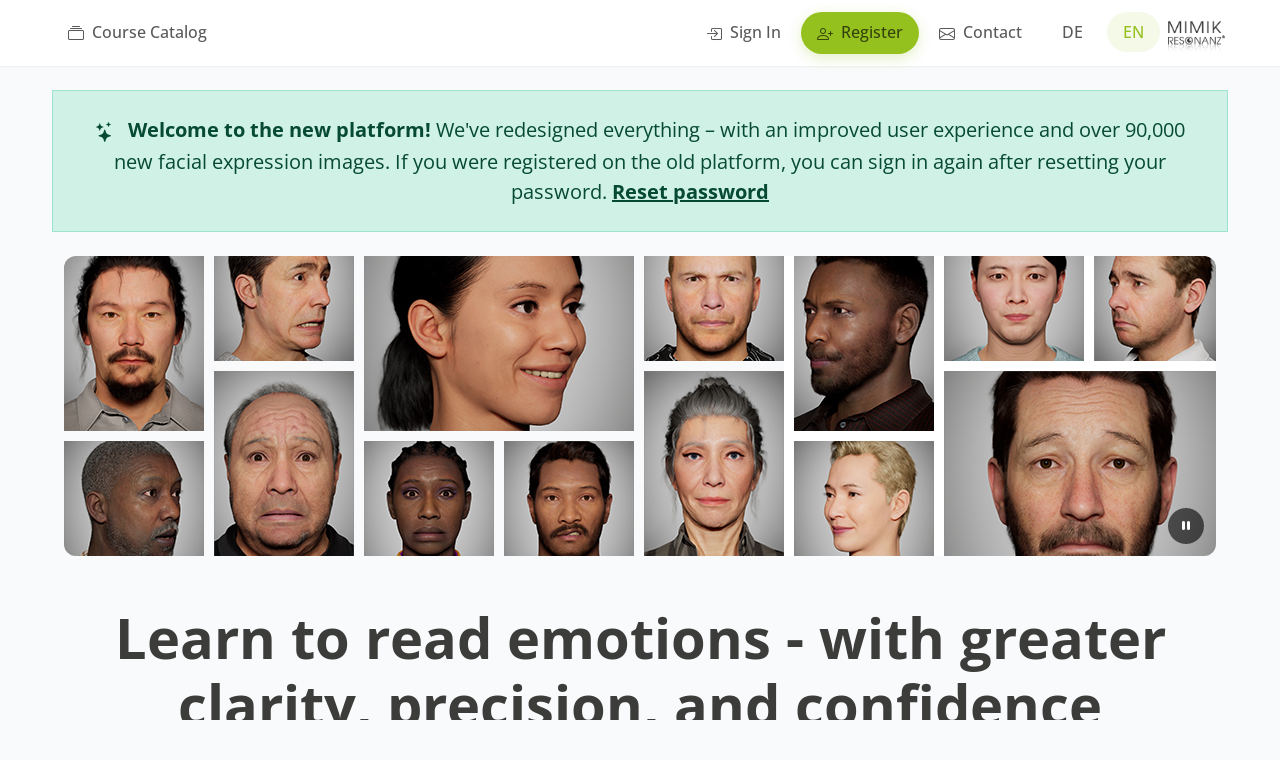

--- FILE ---
content_type: text/html; charset=utf-8
request_url: https://www.mimikresonanz24.com/en/
body_size: 22080
content:
<!DOCTYPE html>
<html>
  <head>
  <title>Mimikresonanz® - Emotionen lesen lernen</title>
  <meta charset="UTF-8">
  <meta http-equiv="X-UA-Compatible" content="IE=edge">
  <meta name="viewport" content="width=device-width,initial-scale=1">
  <meta name="apple-mobile-web-app-capable" content="yes">
  <meta name="mobile-web-app-capable" content="yes">

  <!-- Favicons -->
  <link rel="apple-touch-icon" sizes="57x57" href="/apple-touch-icon-57x57.png">
  <link rel="apple-touch-icon" sizes="60x60" href="/apple-touch-icon-60x60.png">
  <link rel="apple-touch-icon" sizes="72x72" href="/apple-touch-icon-72x72.png">
  <link rel="apple-touch-icon" sizes="76x76" href="/apple-touch-icon-76x76.png">
  <link rel="apple-touch-icon" sizes="114x114" href="/apple-touch-icon-114x114.png">
  <link rel="apple-touch-icon" sizes="120x120" href="/apple-touch-icon-120x120.png">
  <link rel="apple-touch-icon" sizes="144x144" href="/apple-touch-icon-144x144.png">
  <link rel="apple-touch-icon" sizes="152x152" href="/apple-touch-icon-152x152.png">
  <link rel="apple-touch-icon" sizes="180x180" href="/apple-touch-icon-180x180.png">
  <link rel="apple-touch-icon" href="/apple-touch-icon-120x120.png">
  <link rel="icon" type="image/png" href="/favicon-32x32.png" sizes="32x32">
  <link rel="icon" type="image/png" href="/android-chrome-192x192.png" sizes="192x192">
  <link rel="icon" type="image/png" href="/favicon-96x96.png" sizes="96x96">
  <link rel="icon" type="image/png" href="/favicon-16x16.png" sizes="16x16">
  <link rel="mask-icon" href="/safari-pinned-tab.svg" color="#5bbad5">
  <meta name="msapplication-TileColor" content="#ffffff">
  <meta name="msapplication-TileImage" content="/mstile-144x144.png">
  <meta name="theme-color" content="#22C55E">

  <meta name="csrf-param" content="authenticity_token" />
<meta name="csrf-token" content="bjlGwTyTiDunjrBaRfSV62CaAGKWaoZQ5erpcNzay4S_HavrIKEaNm7-vtNYSwe-7ZgLJKUX2Inl9Ot-92DTbA" />
  

  <!-- Bootstrap 5 + Custom Styles -->
  <link rel="stylesheet" href="/assets/application-e1220625.css" data-turbo-track="reload" />
  <script type="importmap" data-turbo-track="reload">{
  "imports": {
    "application": "/assets/application-ed644fff.js",
    "@hotwired/turbo-rails": "/assets/turbo.min-ad2c7b86.js",
    "@hotwired/stimulus": "/assets/stimulus.min-4b1e420e.js",
    "@hotwired/stimulus-loading": "/assets/stimulus-loading-1fc53fe7.js",
    "bootstrap": "/assets/bootstrap.bundle.min-7e180834.js",
    "awesomplete": "/assets/awesomplete-1219b1a2.js",
    "@rails/request.js": "/assets/@rails--request.js-b45a5416.js",
    "trix": "/assets/trix-4b540cb5.js",
    "@rails/actiontext": "/assets/actiontext.esm-f1c04d34.js",
    "controllers/application": "/assets/controllers/application-3affb389.js",
    "controllers/autosubmit_controller": "/assets/controllers/autosubmit_controller-ff06d146.js",
    "controllers/banner_carousel_controller": "/assets/controllers/banner_carousel_controller-a938868d.js",
    "controllers/copy_to_clipboard_controller": "/assets/controllers/copy_to_clipboard_controller-b075a40d.js",
    "controllers/custom_trix_controller": "/assets/controllers/custom_trix_controller-c7f6b45b.js",
    "controllers/example_frame_controller": "/assets/controllers/example_frame_controller-2a30f735.js",
    "controllers/exercise_frame_controller": "/assets/controllers/exercise_frame_controller-0879981d.js",
    "controllers": "/assets/controllers/index-ee64e1f1.js",
    "controllers/read_trix_controller": "/assets/controllers/read_trix_controller-d270fe2b.js",
    "controllers/toggle_all_examples_controller": "/assets/controllers/toggle_all_examples_controller-4a7ec722.js",
    "controllers/trix_controller": "/assets/controllers/trix_controller-78c96037.js"
  }
}</script>
<link rel="modulepreload" href="/assets/application-ed644fff.js">
<link rel="modulepreload" href="/assets/turbo.min-ad2c7b86.js">
<link rel="modulepreload" href="/assets/stimulus.min-4b1e420e.js">
<link rel="modulepreload" href="/assets/stimulus-loading-1fc53fe7.js">
<link rel="modulepreload" href="/assets/bootstrap.bundle.min-7e180834.js">
<link rel="modulepreload" href="/assets/awesomplete-1219b1a2.js">
<link rel="modulepreload" href="/assets/@rails--request.js-b45a5416.js">
<link rel="modulepreload" href="/assets/trix-4b540cb5.js">
<link rel="modulepreload" href="/assets/actiontext.esm-f1c04d34.js">
<link rel="modulepreload" href="/assets/controllers/application-3affb389.js">
<link rel="modulepreload" href="/assets/controllers/autosubmit_controller-ff06d146.js">
<link rel="modulepreload" href="/assets/controllers/banner_carousel_controller-a938868d.js">
<link rel="modulepreload" href="/assets/controllers/copy_to_clipboard_controller-b075a40d.js">
<link rel="modulepreload" href="/assets/controllers/custom_trix_controller-c7f6b45b.js">
<link rel="modulepreload" href="/assets/controllers/example_frame_controller-2a30f735.js">
<link rel="modulepreload" href="/assets/controllers/exercise_frame_controller-0879981d.js">
<link rel="modulepreload" href="/assets/controllers/index-ee64e1f1.js">
<link rel="modulepreload" href="/assets/controllers/read_trix_controller-d270fe2b.js">
<link rel="modulepreload" href="/assets/controllers/toggle_all_examples_controller-4a7ec722.js">
<link rel="modulepreload" href="/assets/controllers/trix_controller-78c96037.js">
<script type="module">import "application"</script>

  
</head>


  <body class="bg-light-custom">
    <nav class="navbar navbar-expand-lg navbar-light bg-white shadow-sm">
  <div class="container">
    <a class="navbar-brand d-lg-none" href="https://www.mimikresonanz24.com/en">
      <img alt="Mimikresonanz24" class="img-fluid" style="max-height: 40px;" src="/assets/brand2-5ef9a211.png" />
</a>
    <button class="navbar-toggler border-0" type="button" data-bs-toggle="collapse" data-bs-target="#navbarNav">
      <span class="navbar-toggler-icon"></span>
    </button>

    <div class="collapse navbar-collapse" id="navbarNav">

      <ul class="navbar-nav me-auto">
          <li class="nav-item me-1"><a class="nav-link px-3 py-2 rounded-pill fw-medium" href="/en/courses"><span style="white-space: nowrap"><i class="me-2 bi bi-collection"></i><span style="white-space: wrap">Course Catalog</span></span></a></li>

      </ul>

      <ul class="navbar-nav">

          <li class="nav-item me-1"><a class="nav-link px-3 py-2 rounded-pill fw-medium" href="/en/login"><span style="white-space: nowrap"><i class="me-2 bi bi-box-arrow-in-right"></i><span style="white-space: wrap">Sign In</span></span></a></li>
          <li class="nav-item me-1"><a class="nav-link px-3 py-2 rounded-pill fw-medium btn-primary" href="/en/registrations/new"><span style="white-space: nowrap"><i class="me-2 bi bi-person-plus"></i><span style="white-space: wrap">Register</span></span></a></li>

        <li class="nav-item me-2">
          <a class="nav-link px-3 py-2 rounded-pill fw-medium" href="/static/imprint-and-legal">
            <span style="white-space: nowrap"><i class="me-2 bi bi-envelope"></i><span style="white-space: wrap">Contact</span></span>
</a>        </li>

        <li class="nav-item me-2">
          <a class="nav-link px-3 py-2 rounded-pill fw-medium " href="/de">
            DE
</a>        </li>

        <li class="nav-item me-2">
          <a class="nav-link px-3 py-2 rounded-pill fw-medium active" href="/en">
            EN
</a>        </li>
      </ul>

      <div class="d-none d-lg-block">
        <a href="https://www.mimikresonanz24.com/en">
          <img alt="Mimikresonanz24" class="img-fluid" style="max-height: 50px;" src="/assets/brand-big-647b74d5.png" />
</a>      </div>
    </div>
  </div>
</nav>



    <main class="container-fluid py-4">
      <div class="container">
        



        
  <div class="alert alert-success text-center mb-4 rounded-0 py-4" role="alert">
    <div class="container">
      <div class="fs-5">
        <i class="bi bi-stars me-2"></i>
        <strong>Welcome to the new platform!</strong>
        We&#39;ve redesigned everything – with an improved user experience and over 90,000 new facial expression images. If you were registered on the old platform, you can sign in again after resetting your password.
        <a class="alert-link" href="/en/passwords/new">Reset password</a>
      </div>
    </div>
  </div>


<div class="bg-light-custom">
  <div class="container">
    <div class="row justify-content-center">
      <div class="col">
        <!-- Banner Carousel -->
        <div class="d-none d-md-block mb-5" aria-hidden="true">
  <div class="banner-carousel"
       data-controller="banner-carousel"
       data-banner-carousel-visible-class="banner-carousel__image--visible">
      <img alt="" loading="eager" data-banner-carousel-target="image" class="banner-carousel__image banner-carousel__image--visible" src="/assets/banner1-7e6f130a.jpg" />
      <img alt="" loading="eager" data-banner-carousel-target="image" class="banner-carousel__image" src="/assets/banner2-5b6905da.jpg" />
      <img alt="" loading="eager" data-banner-carousel-target="image" class="banner-carousel__image" src="/assets/banner3-0f89a3d8.jpg" />
      <img alt="" loading="eager" data-banner-carousel-target="image" class="banner-carousel__image" src="/assets/banner4-80f0b3b3.jpg" />
      <img alt="" loading="eager" data-banner-carousel-target="image" class="banner-carousel__image" src="/assets/banner5-79d254cd.jpg" />
      <img alt="" loading="eager" data-banner-carousel-target="image" class="banner-carousel__image" src="/assets/banner6-6e9fb956.jpg" />

      <button type="button"
              class="banner-carousel__toggle"
              data-banner-carousel-target="toggleButton"
              data-action="banner-carousel#toggle"
              aria-label="Pause or resume animation"
              aria-pressed="true">
        <i class="pause-icon bi bi-pause-fill"></i>
        <i class="play-icon d-none bi bi-play-fill"></i>
      </button>
  </div>
</div>


        <!-- Hero Section -->
        <div class="text-center mb-4">
          <h1 class="display-4 fw-bold text-dark mb-3">Learn to read emotions - with greater clarity, precision, and confidence</h1>

          <p class="lead text-secondary mb-4">
            Welcome to the Mimikresonanz<sup>®</sup> Training Portal!<br>Sharpen your ability to recognize nonverbal signals - aligned with current insights from emotion and facial expression research.
          </p>

            <div class="d-flex flex-column flex-sm-row gap-3 justify-content-center mb-4">
                <a class="btn btn-primary btn-lg px-4 py-3 fw-bold" href="/en/registrations/new">
                  <span style="white-space: nowrap"><i class="me-2 bi bi-person-plus"></i><span style="white-space: wrap">Register for free</span></span>
</a>                <a class="btn btn-outline-primary btn-lg px-4 py-3 fw-medium" href="/en/login">
                  <span style="white-space: nowrap"><i class="me-2 bi bi-box-arrow-in-right"></i><span style="white-space: wrap">Sign in</span></span>
</a>            </div>
        </div>


        <!-- Features Cards -->
        <div class="row g-4 mb-5">
          <div class="col-lg-4">
            <div class="card h-100 border-0 shadow-sm bg-white">
              <div class="card-body p-4 text-center">
                <div class="bg-primary bg-opacity-10 rounded-circle d-inline-flex align-items-center justify-content-center mb-3" style="width: 80px; height: 80px;">
                  <i class="bi bi-clock-fill text-primary" style="font-size: 2rem;"></i>
                </div>
                <h4 class="fw-bold text-dark mb-3">Rapid Learning Progress</h4>
                <p class="text-secondary mb-0">Many users report their first measurable improvements in emotion recognition after just one hour of training - thanks to structured modules and immediate feedback.</p>
              </div>
            </div>
          </div>

          <div class="col-lg-4">
            <div class="card h-100 border-0 shadow-sm bg-white">
              <div class="card-body p-4 text-center">
                <div class="bg-primary bg-opacity-10 rounded-circle d-inline-flex align-items-center justify-content-center mb-3" style="width: 80px; height: 80px;">
                  <i class="bi bi-camera-fill text-primary" style="font-size: 2rem;"></i>
                </div>
                <h4 class="fw-bold text-dark mb-3">Over 90,000 Training Images</h4>
                <p class="text-secondary mb-0">Unique variety: Train with more than 90,000 quality-checked training images - created and selected according to science-oriented criteria by Dr. Dirk W. Eilert, one of the leading experts in nonverbal behavior analysis.</p>
              </div>
            </div>
          </div>

          <div class="col-lg-4">
            <div class="card h-100 border-0 shadow-sm bg-white">
              <div class="card-body p-4 text-center">
                <div class="bg-primary bg-opacity-10 rounded-circle d-inline-flex align-items-center justify-content-center mb-3" style="width: 80px; height: 80px;">
                  <i class="bi bi-sliders2 text-primary" style="font-size: 2rem;"></i>
                </div>
                <h4 class="fw-bold text-dark mb-3">Globally Unique Flexibility</h4>
                <p class="text-secondary mb-0">Practice with faces from different cultures, across three camera angles (frontal, 45°, 90°), and at adjustable speeds - from the most subtle facial movements to intense microexpressions.</p>
              </div>
            </div>
          </div>
        </div>

        <!-- Main Info Section -->
        <div class="row g-4 mb-5">
          <div class="col-lg-8">
            <div class="card border-0 shadow-sm bg-white h-100">
              <div class="card-body p-5">
                <div class="mb-4">
                  <h2 class="fw-bold text-dark mb-3">
                    <i class="bi bi-lightbulb-fill text-primary me-2"></i>Why Emotion Recognition Matters
                  </h2>
                </div>

                <div class="text-secondary lh-lg">
                  <p>
                    Emotions shape our communication, our relationships, and our decisions - often long before any words are spoken. Those who recognize facial signals more clearly understand more quickly what truly moves others: uncertainty, joy, anger, nervousness, or doubt.
                  </p>
                  <p>
                    The Mimikresonanz<sup>®</sup> Training Portal helps you perceive these signals more consciously and in greater detail. The training courses align with current research on emotion and facial expression and offer a structured, practical learning experience at your own pace.
                  </p>
                </div>
              </div>
            </div>
          </div>

          <div class="col-lg-4">
            <div class="card border-0 shadow-sm bg-white h-100">
              <div class="card-body p-4">
                <h3 class="fw-bold text-dark mb-4 text-center">
                  About the Developer
                </h3>
                <div id="mimikresonanz-developer" style="height: 250px; overflow: hidden; border-radius: 10px;">
                  <img alt="Dirk Eilert" class="developer-img img-fluid w-100 h-100 visible" style="object-fit: cover;" src="/assets/dirk_eilert-s-56d8ab79.jpg" />
                </div>
                <p class="text-secondary text-center mt-3 mb-0">
                  <small>Developed by Dr. Dirk W. Eilert - a leading expert in nonverbal emotion analysis for over 20 years.</small>
                </p>
              </div>
            </div>
          </div>
        </div>

        <style>
          #mimikresonanz-developer {
            position: relative;
          }
        </style>

        <!-- Books Section -->
        <div class="row g-4 mb-5">
          <div class="col-lg-8">
            <div class="card border-0 bg-primary-soft mb-5 h-100">
              <div class="card-body p-4">
                <div class="mb-4">
                  <h3 class="fw-bold text-primary mb-3">
                    <i class="bi bi-book-fill me-2"></i>The Books of the Mimikresonanz<sup>®</sup> Method
                  </h3>

                  <p class="text-dark mb-4">
                    Deepen your knowledge with the books of the Mimikresonanz<sup>®</sup> method — science-oriented, practice-driven, and the perfect complement to the online training.

                  </p>

                  <div class="row g-3">
                    <div class="col-4 col-md-3">
                      <a href="https://www.amazon.de/dp/3749504784" target="_blank" class="d-block text-center">
                        <div id="book-1" style="overflow: hidden; border-radius: 10px;">
                          <img alt="Mimik lesen" class="developer-img img-fluid w-100 h-100 visible" style="object-fit: cover;" src="/assets/buch1-b7541901.png" />
                        </div>
                      </a>
                    </div>
                    <div class="col-4 col-md-3">
                      <a href="https://www.amazon.de/dp/3426278936" target="_blank" class="d-block text-center">
                        <div id="book-2" style="overflow: hidden; border-radius: 10px;">
                          <img alt="Was dein Gesicht verrät" class="developer-img img-fluid w-100 h-100 visible" style="object-fit: cover;" src="/assets/buch2-aae89591.png" />
                        </div>
                      </a>
                    </div>
                    <div class="col-4 col-md-3">
                      <a href="https://www.amazon.de/dp/3873879611" target="_blank" class="d-block text-center">
                        <div id="book-3" style="overflow: hidden; border-radius: 10px;">
                          <img alt="Mimikresonanz" class="developer-img img-fluid w-100 h-100 visible" style="object-fit: cover;" src="/assets/buch3-ee8768ba.png" />
                        </div>
                      </a>
                    </div>
                  </div>
                </div>
              </div>
            </div>
          </div>

          <div class="col-lg-4">
            <div class="card border-0 shadow-sm bg-white h-100">
              <div class="card-body p-4">
                <h4 class="fw-bold text-primary mb-3">
                  <i class="bi bi-people-fill text-primary me-2"></i> 10,000+
                </h4>
                <div>
                  <p class="text-dark">satisfied users have already been trained with the Mimikresonanz Portal.</p>
                </div>
              </div>
            </div>
          </div>
        </div>

        <!-- Call to Action -->
          <div class="card border-0 shadow-lg bg-dark text-light">
            <div class="card-body p-5 text-center">
              <h2 class="fw-bold mb-4">Ready to expand your skills?</h2>
              <p class="lead mb-4">
                Start Mimikresonanz training today and learn to recognize emotions more precisely.

              </p>
              <div class="d-flex flex-column flex-sm-row gap-3 justify-content-center">
                <a class="btn btn-primary btn-lg px-4 py-3 fw-bold" href="/en/registrations/new">
                  <span style="white-space: nowrap"><i class="me-2 bi bi-rocket-takeoff"></i><span style="white-space: wrap">Start for free now</span></span>
</a>
                  <a class="btn btn-outline-light btn-lg px-4 py-3 fw-medium" href="/en/courses">
                    <span style="white-space: nowrap"><i class="me-2 bi bi-collection"></i><span style="white-space: wrap">View course catalog</span></span>
</a>              </div>
            </div>
          </div>

      </div>
    </div>
  </div>
</div>

      </div>
    </main>

    <footer class="page-footer">
  <div class="container">
    <div class="row g-4">
      <div class="col-lg-5">
        <div class="mb-4">
          <h3 class="fw-bold text-primary mb-3">
            <i class="bi bi-eye-fill me-2"></i>Mimikresonanz24.com
          </h3>
          <p class="text-light opacity-75 mb-4">
            Is a training platform for professional training of emotion recognition skills. It is part of the
            <a href="http://www.mimikresonanz.com" target="_blank" class="text-primary fw-medium">Mimikresonanz<sup>®</sup> concept</a>
            and an integral part of the seminars.
          </p>

          <div class="d-flex flex-wrap gap-3">
              <a class="text-primary fw-medium" href="/static/en/data-protection">Data Protection</a>
              <a class="text-primary fw-medium" href="/static/en/right-of-withdrawal">Right of Withdrawal</a>
              <a class="text-primary fw-medium" href="/static/en/terms-and-conditions">Terms and Conditions</a>
              <a class="text-primary fw-medium" href="/static/en/imprint-and-legal">Imprint</a>
              <a class="text-primary fw-medium" href="/static/en/read-information">Information on participating in the study</a>
          </div>
        </div>
      </div>

      <div class="col-lg-3">
        <h4 class="fw-bold mb-3">
          <span style="white-space: nowrap"><i class="me-2 bi bi-file-text"></i><span style="white-space: wrap">Imprint</span></span>
        </h4>
        <div class="text-light opacity-75">
          Eilert Akademie<br>
          <a href="https://www.dirkeilert.com/de/home" target="_blank" class="text-primary fw-medium">Dr. Dirk W. Eilert</a><br>
          Frieda-Arnheim-Promenade 14<br>
          13585 Berlin<br>
          Deutschland<br>
          <a href="/static/imprint-and-legal" class="text-primary fw-medium">more...</a>
        </div>
      </div>

      <div class="col-lg-4">
        <h4 class="fw-bold mb-3">
          <span style="white-space: nowrap"><i class="me-2 bi bi-envelope"></i><span style="white-space: wrap">Contact</span></span>
        </h4>
        <div class="text-light opacity-75 mb-4">
          by email at:<br>
          <a href="mailto:support@mimikresonanz24.com" class="text-primary fw-medium">support@mimikresonanz24.com</a>
        </div>

      </div>
    </div>

    <hr class="my-4 opacity-25">

    <div class="text-center">
      <div class="text-light opacity-50">
        <small>&copy; 2026 Mimikresonanz24 - All rights reserved</small>
      </div>
    </div>
  </div>
</footer>

  </body>
</html>


--- FILE ---
content_type: text/javascript
request_url: https://www.mimikresonanz24.com/assets/controllers/copy_to_clipboard_controller-b075a40d.js
body_size: 1111
content:
import { Controller } from "@hotwired/stimulus"

// Connects to data-controller="copy-to-clipboard"
export default class extends Controller {
  connect() {
    const btnHTML = `<button type="button" class="btn bg-light btn-outline-secondary", title="in Zwischenablage kopieren"><i class="bi bi-clipboard"></i></button>`;
    this.element.insertAdjacentHTML('beforeend', btnHTML);
    this.buttonElement.addEventListener('click', event => this.copyToClipboard(event));
  }

  async copyToClipboard(event) {
    event.stopPropagation();
    event.preventDefault();
    const icon = this.buttonElement.querySelector('.bi');

    try {
      const text = this.clipboardContentElement.innerText;
      await navigator.clipboard.writeText(text);
      icon.classList.remove('bi-clipboard');
      icon.classList.add('bi-clipboard-check-fill', 'text-success');
      this.buttonElement.classList.remove('bg-light', 'btn-outline-secondary');
      this.buttonElement.classList.add('btn-outline-success');
    } catch (error) {
      this.buttonElement.classList.add('bg-danger-subtle');
      icon.classList.remove('bi-clipboard');
      icon.classList.add('bi-clipboard-x-fill');
      console.error(error.message);
    }
  }

  get buttonElement() {
    return this.element.querySelector('button');
  }

  get clipboardContentElement() {
    return this.element.querySelector('.clipboard-content');
  }
}


--- FILE ---
content_type: text/javascript
request_url: https://www.mimikresonanz24.com/assets/controllers/trix_controller-78c96037.js
body_size: 4042
content:
import CustomTrixController from "controllers/custom_trix_controller"
import { FetchRequest } from '@rails/request.js'

const vimeoButtonHTML = '<button type="button" class="trix-button" data-trix-attribute="vimeo" data-trix-action="vimeo" title="Vimeo einfügen" tabindex="-1">Vimeo</button>';
const videoDialogHTML = `<div class="trix-dialog trix-dialog--link" data-trix-dialog="vimeo" data-trix-dialog-attribute="vimeo">
  <div class="trix-dialog__link-fields">
    <input type="text" name="vimeo" class="trix-input trix-input--dialog" placeholder="Vimeo-URL einfügen" aria-label="vimeo code" required="required" data-trix-input="" disabled="disabled">
    <div class="trix-button-group">
      <input type="button" class="trix-button trix-button--dialog" data-trix-custom="add-vimeo" value="Einbetten">
    </div>
  </div>
</div>`;
const exampleButtonHTML = '<button type="button" class="trix-button" data-trix-attribute="example" data-trix-action="example" title="Beispiel-Frame einfügen" tabindex="-1">Beispiel</button>';

export default class extends CustomTrixController {
  trixInitialize() {
    super.trixInitialize();

    const attachBtn = this.toolbar.querySelector(".trix-button--icon-attach");
    this.addVimeoButton({after: attachBtn});
    this.addExampleDialog({after: attachBtn});
  }

  addVimeoButton(where) {
    const dialogGroup = this.toolbar.querySelector(".trix-dialogs");
    dialogGroup.insertAdjacentHTML("beforeend", videoDialogHTML);
    this.addedElements.push(this.toolbar.querySelector('[data-trix-dialog="vimeo"]'));

    where.after.insertAdjacentHTML("afterend", vimeoButtonHTML);
    this.addedElements.push(this.toolbar.querySelector('[data-trix-attribute="vimeo"]'));

    this.addEventListenerForDialog('vimeo');

    this.toolbar.querySelector('[data-trix-custom="add-vimeo"]').addEventListener("click", async event => {
      const videoURL = this.toolbar.querySelector('[name="vimeo"]').value;
      if (videoURL) {
        const request = new FetchRequest('get', `/vimeo?url=${encodeURIComponent(videoURL)}`);
        const response = await request.perform();
        if (response.ok) {
          const trixAttachment = await response.json;
          const attachment = new Trix.Attachment(trixAttachment);
          this.editor.activateAttribute('section');
          this.editor.insertAttachment(attachment);
        } else {
          console.error(response)
          // TODO: reset form or show validation error
        }
      } else {
        console.log('no videoURL');
      }
    });
  }

  async addExampleDialog(where) {
    const dialogGroup = this.toolbar.querySelector(".trix-dialogs");

    if (this.editor.element.dataset.exampleDialogUrl && this.editor.element.dataset.exampleDialogUrl != '') {
      const request  = new FetchRequest('get', this.editor.element.dataset.exampleDialogUrl, {responseKind: 'html'});
      const response = await request.perform();
      let exampleDialogHTML;
      if (response.ok) {
        exampleDialogHTML = await response.text;
      } else {
        exampleDialogHTML = 'Error while fetching dialog';
      }

      where.after.insertAdjacentHTML("afterend", exampleButtonHTML);
      dialogGroup.insertAdjacentHTML("beforeend", exampleDialogHTML);
      this.addedElements.push(this.toolbar.querySelector('[data-trix-attribute="example"]'));
      this.addedElements.push(this.toolbar.querySelector('[data-trix-dialog="example"]'));

      this.addEventListenerForDialog('example');

      this.toolbar.querySelector('[data-trix-dialog="example"]').addEventListener('click', async event => {
        const attachmentURL = event.target.closest('[data-attachment-url]').dataset.attachmentUrl;
        if (attachmentURL) {
          const request = new FetchRequest('get', attachmentURL);
          const response = await request.perform();
          if (response.ok) {
            const trixAttachment = await response.json;
            const attachment = new Trix.Attachment(trixAttachment);
            this.editor.activateAttribute('section');
            this.editor.insertAttachment(attachment);
          } else {
            console.error(response)
            // TODO: reset form or show validation error
          }
        } else {
          console.log('no attachmentURL');
        }
      });
    }
  }
}


--- FILE ---
content_type: text/javascript
request_url: https://www.mimikresonanz24.com/assets/controllers/toggle_all_examples_controller-4a7ec722.js
body_size: 1324
content:
import { Controller } from "@hotwired/stimulus"

export default class extends Controller {
  static values = {
    buttonLabel: String,
    buttonTitle: String
  }

  connect() {
    this.exampleBlockElements = Array.from(this.element.querySelectorAll('section')).filter(e => e.querySelectorAll('action-text-attachment .example-frame[data-example-frame-neutral-url-value]').length > 1);

    const buttonHTML = `
      <div class="toggle-all">
        <button type="button" class="toggle-all-button" title="${this.buttonTitleValue}">${this.buttonLabelValue}</button>
      </div>`

    this.toggleButtons = [];

    const swapImages = new CustomEvent("swapImages", {});
    const restoreImages = new CustomEvent("restoreImages", {});

    this.exampleBlockElements.forEach(contentElement => {
      contentElement.insertAdjacentHTML('beforeend', buttonHTML);
      const btn = contentElement.querySelector('.toggle-all-button');
      btn.addEventListener('mousedown', event => contentElement.dispatchEvent(swapImages));
      btn.addEventListener('mouseup', event => contentElement.dispatchEvent(restoreImages));

      btn.addEventListener('touchstart', event => {
          event.preventDefault();
          contentElement.dispatchEvent(swapImages);
          btn.classList.add('active');
      });
      btn.addEventListener('touchend', event => {
        event.preventDefault();
        contentElement.dispatchEvent(restoreImages)
        btn.classList.remove('active');
      });

      this.toggleButtons.push(btn);
    });
  }

  disconnect() {
    this.toggleButtons.forEach(btn => btn.remove());
  }
}


--- FILE ---
content_type: text/javascript
request_url: https://www.mimikresonanz24.com/assets/controllers/example_frame_controller-2a30f735.js
body_size: 1776
content:
import { Controller } from "@hotwired/stimulus"

export default class extends Controller {
  static values = {
    neutralUrl: String,
    buttonLabel: String,
    buttonTitle: String
  }

  connect() {
    this.imgElement         = this.element.querySelector('img');
    this.expressionUrlValue = this.imgElement.getAttribute('src');
    this.contentElement     = this.element.querySelector('.card-body');

    if (this.neutralUrlValue && this.neutralUrlValue != this.expressionUrlValue) {
      this.containerElement = this.element.closest('section');
      const buttonHTML = `<button type="button" class="toggle-button" title="${this.buttonTitleValue}">${this.buttonLabelValue}</button>`

      this.contentElement.insertAdjacentHTML('beforeend', buttonHTML);
      this.toggleButton = this.contentElement.querySelector('.toggle-button');

      this.containerElement.addEventListener('swapImages', event => this.swap());
      this.containerElement.addEventListener('restoreImages', event => this.restore());

      this.toggleButton.addEventListener('mousedown', event => this.swap());
      this.toggleButton.addEventListener('mouseup', event => this.restore());

      this.toggleButton.addEventListener('touchstart', event => {
        event.preventDefault();
        this.swap();
      });
      this.toggleButton.addEventListener('touchend', event => {
        event.preventDefault();
        this.restore();
      });

      // preload neutral image to avoid delay on first toggle
      new Image().src = this.neutralUrlValue;
    } else {
      if (this.contentElement.innerText.replace(/[\s\r\n]+/, '') == '') {
        this.contentElement.remove();
        this.imgElement.classList.add('card-img-bottom');
      }
    }
  }

  swap() {
    this.imgElement.src = this.neutralUrlValue;
    this.toggleButton.classList.add('active');
  }

  restore() {
    this.imgElement.src = this.expressionUrlValue;
    this.toggleButton.classList.remove('active');
  }

  disconnect() {
    if (this.toggleButton) {
      this.toggleButton.remove();
    }
  }
}


--- FILE ---
content_type: text/javascript
request_url: https://www.mimikresonanz24.com/assets/awesomplete-1219b1a2.js
body_size: 8752
content:
// awesomplete@1.1.7 downloaded from https://ga.jspm.io/npm:awesomplete@1.1.7/awesomplete.js

var t=typeof globalThis!=="undefined"?globalThis:typeof self!=="undefined"?self:global;var e={};(function(){var i=function(e,s){var r=this||t;i.count=(i.count||0)+1;(this||t).count=i.count;(this||t).isOpened=false;(this||t).input=a(e);(this||t).input.setAttribute("autocomplete","off");(this||t).input.setAttribute("aria-autocomplete","list");(this||t).input.setAttribute("aria-expanded","false");(this||t).input.setAttribute("aria-controls","awesomplete_list_"+(this||t).count);(this||t).input.setAttribute("aria-owns","awesomplete_list_"+(this||t).count);(this||t).input.setAttribute("role","combobox");(this||t).options=s=s||{};n(this||t,{minChars:2,maxItems:10,autoFirst:false,data:i.DATA,filter:i.FILTER_CONTAINS,sort:s.sort!==false&&i.SORT_BYLENGTH,container:i.CONTAINER,item:i.ITEM,replace:i.REPLACE,tabSelect:false,listLabel:"Results List",statusNoResults:"No results found",statusXResults:"{0} results found",statusTypeXChar:"Type {0} or more characters for results"},s);(this||t).index=-1;(this||t).container=this.container(e);(this||t).ul=a.create("ul",{hidden:"hidden",role:"listbox",id:"awesomplete_list_"+(this||t).count,inside:(this||t).container,"aria-label":(this||t).listLabel});(this||t).status=a.create("span",{className:"visually-hidden",role:"status","aria-live":"assertive","aria-atomic":true,inside:(this||t).container,textContent:""});(this||t)._events={input:{input:(this||t).evaluate.bind(this||t),blur:(this||t).close.bind(this||t,{reason:"blur"}),keydown:function(t){var e=t.keyCode;if(r.opened)if(e===13&&r.selected){t.preventDefault();r.select(void 0,void 0,t)}else if(e===9&&r.selected&&r.tabSelect){t.preventDefault();r.select(void 0,void 0,t)}else if(e===27)r.close({reason:"esc"});else if(e===38||e===40){t.preventDefault();r[e===38?"previous":"next"]()}}},form:{submit:(this||t).close.bind(this||t,{reason:"submit"})},ul:{mousedown:function(t){t.preventDefault()},click:function(e){var i=e.target;if(i!==(this||t)){while(i&&!/li/i.test(i.nodeName))i=i.parentNode;if(i&&e.button===0){e.preventDefault();r.select(i,e.target,e)}}}}};a.bind((this||t).input,(this||t)._events.input);a.bind((this||t).input.form,(this||t)._events.form);a.bind((this||t).ul,(this||t)._events.ul);if((this||t).input.hasAttribute("list")){(this||t).list="#"+(this||t).input.getAttribute("list");(this||t).input.removeAttribute("list")}else(this||t).list=(this||t).input.getAttribute("data-list")||s.list||[];i.all.push(this||t)};i.prototype={set list(e){if(Array.isArray(e))(this||t)._list=e;else if(typeof e==="string"&&e.indexOf(",")>-1)(this||t)._list=e.split(/\s*,\s*/);else{e=a(e);if(e&&e.children){var i=[];r.apply(e.children).forEach((function(t){if(!t.disabled){var e=t.textContent.trim();var s=t.value||e;var n=t.label||e;s!==""&&i.push({label:n,value:s})}}));(this||t)._list=i}}document.activeElement===(this||t).input&&this.evaluate()},get selected(){return(this||t).index>-1},get opened(){return(this||t).isOpened},close:function(e){if((this||t).opened){(this||t).input.setAttribute("aria-expanded","false");(this||t).ul.setAttribute("hidden","");(this||t).isOpened=false;(this||t).index=-1;(this||t).status.setAttribute("hidden","");(this||t).input.setAttribute("aria-activedescendant","");a.fire((this||t).input,"awesomplete-close",e||{})}},open:function(){(this||t).input.setAttribute("aria-expanded","true");(this||t).ul.removeAttribute("hidden");(this||t).isOpened=true;(this||t).status.removeAttribute("hidden");(this||t).autoFirst&&(this||t).index===-1&&this.goto(0);a.fire((this||t).input,"awesomplete-open")},destroy:function(){a.unbind((this||t).input,(this||t)._events.input);a.unbind((this||t).input.form,(this||t)._events.form);if(!(this||t).options.container){var e=(this||t).container.parentNode;e.insertBefore((this||t).input,(this||t).container);e.removeChild((this||t).container)}(this||t).input.removeAttribute("autocomplete");(this||t).input.removeAttribute("aria-autocomplete");(this||t).input.removeAttribute("aria-expanded");(this||t).input.removeAttribute("aria-controls");(this||t).input.removeAttribute("aria-owns");(this||t).input.removeAttribute("role");var s=i.all.indexOf(this||t);s!==-1&&i.all.splice(s,1)},next:function(){var e=(this||t).ul.children.length;this.goto((this||t).index<e-1?(this||t).index+1:e?0:-1)},previous:function(){var e=(this||t).ul.children.length;var i=(this||t).index-1;this.goto((this||t).selected&&i!==-1?i:e-1)},goto:function(e){var i=(this||t).ul.children;(this||t).selected&&i[(this||t).index].setAttribute("aria-selected","false");(this||t).index=e;if(e>-1&&i.length>0){i[e].setAttribute("aria-selected","true");(this||t).input.setAttribute("aria-activedescendant",(this||t).ul.id+"_item_"+(this||t).index);(this||t).ul.scrollTop=i[e].offsetTop-(this||t).ul.clientHeight+i[e].clientHeight;a.fire((this||t).input,"awesomplete-highlight",{text:(this||t).suggestions[(this||t).index]})}},select:function(e,i,s){e?(this||t).index=a.siblingIndex(e):e=(this||t).ul.children[(this||t).index];if(e){var n=(this||t).suggestions[(this||t).index];var r=a.fire((this||t).input,"awesomplete-select",{text:n,origin:i||e,originalEvent:s});if(r){this.replace(n);this.close({reason:"select"});a.fire((this||t).input,"awesomplete-selectcomplete",{text:n,originalEvent:s})}}},evaluate:function(){var e=this||t;var i=(this||t).input.value;if(i.length>=(this||t).minChars&&(this||t)._list&&(this||t)._list.length>0){(this||t).index=-1;(this||t).ul.innerHTML="";(this||t).suggestions=(this||t)._list.map((function(t){return new s(e.data(t,i))})).filter((function(t){return e.filter(t,i)}));(this||t).sort!==false&&((this||t).suggestions=(this||t).suggestions.sort((this||t).sort));(this||t).suggestions=(this||t).suggestions.slice(0,(this||t).maxItems);(this||t).suggestions.forEach((function(t,s){e.ul.appendChild(e.item(t,i,s))}));if((this||t).ul.children.length===0){(this||t).status.textContent=(this||t).statusNoResults;this.close({reason:"nomatches"})}else{(this||t).input.setAttribute("aria-activedescendant","");this.open();(this||t).status.textContent=(this||t).statusXResults.replaceAll("{0}",(this||t).ul.children.length)}}else{this.close({reason:"nomatches"});(this||t).minChar<=1||i.length>=(this||t).minChars?(this||t).status.textContent=(this||t).statusNoResults:(this||t).status.textContent=(this||t).statusTypeXChar.replaceAll("{0}",(this||t).minChars)}}};i.all=[];i.FILTER_CONTAINS=function(t,e){return RegExp(a.regExpEscape(e.trim()),"i").test(t)};i.FILTER_STARTSWITH=function(t,e){return RegExp("^"+a.regExpEscape(e.trim()),"i").test(t)};i.SORT_BYLENGTH=function(t,e){return t.length!==e.length?t.length-e.length:t<e?-1:1};i.CONTAINER=function(t){return a.create("div",{className:"awesomplete",around:t})};i.ITEM=function(e,i,s){var n=i.trim()===""?e:e.replace(RegExp(a.regExpEscape(i.trim()),"gi"),"<mark>$&</mark>");return a.create("li",{innerHTML:n,role:"option","aria-selected":"false",tabindex:"-1",id:"awesomplete_list_"+(this||t).count+"_item_"+s})};i.REPLACE=function(e){(this||t).input.value=e.value};i.DATA=function(t){return t};function s(e){var i=Array.isArray(e)?{label:e[0],value:e[1]}:typeof e==="object"&&"label"in e&&"value"in e?e:{label:e,value:e};(this||t).label=i.label||i.value;(this||t).value=i.value}Object.defineProperty(s.prototype=Object.create(String.prototype),"length",{get:function(){return(this||t).label.length}});s.prototype.toString=s.prototype.valueOf=function(){return""+(this||t).label};function n(t,e,i){for(var s in e){var n=e[s],r=t.input.getAttribute("data-"+s.toLowerCase());t[s]=typeof n==="number"?parseInt(r):n===false?r!==null:n instanceof Function?null:r;t[s]||t[s]===0||(t[s]=s in i?i[s]:n)}}var r=Array.prototype.slice;function a(t,e){return typeof t==="string"?(e||document).querySelector(t):t||null}function l(t,e){return r.call((e||document).querySelectorAll(t))}a.create=function(t,e){var i=document.createElement(t);for(var s in e){var n=e[s];if(s==="inside")a(n).appendChild(i);else if(s==="around"){var r=a(n);r.parentNode.insertBefore(i,r);i.appendChild(r);r.getAttribute("autofocus")!=null&&r.focus()}else s in i?i[s]=n:i.setAttribute(s,n)}return i};a.bind=function(t,e){if(t)for(var i in e){var s=e[i];i.split(/\s+/).forEach((function(e){t.addEventListener(e,s)}))}};a.unbind=function(t,e){if(t)for(var i in e){var s=e[i];i.split(/\s+/).forEach((function(e){t.removeEventListener(e,s)}))}};a.fire=function(t,e,i){var s=document.createEvent("HTMLEvents");s.initEvent(e,true,true);for(var n in i)s[n]=i[n];return t.dispatchEvent(s)};a.regExpEscape=function(t){return t.replace(/[-\\^$*+?.()|[\]{}]/g,"\\$&")};a.siblingIndex=function(t){for(var e=0;t=t.previousElementSibling;e++);return e};function o(){l("input.awesomplete").forEach((function(t){new i(t)}))}typeof self!=="undefined"&&(self.Awesomplete=i);typeof Document!=="undefined"&&(document.readyState!=="loading"?o():document.addEventListener("DOMContentLoaded",o));i.$=a;i.$$=l;e&&(e=i);return i})();var i=e;export{i as default};



--- FILE ---
content_type: text/javascript
request_url: https://www.mimikresonanz24.com/assets/controllers/read_trix_controller-d270fe2b.js
body_size: 2164
content:
import CustomTrixController from "controllers/custom_trix_controller"
import { FetchRequest } from '@rails/request.js'

export default class extends CustomTrixController {
  trixInitialize() {
    super.trixInitialize();

    if (this.editor.element.dataset.customFieldUrls && this.editor.element.dataset.customFieldUrls != '{}') {
      const customFieldUrls = JSON.parse(this.editor.element.dataset.customFieldUrls);
      const frames  = Object.entries(customFieldUrls).map(entry => `<turbo-frame id="${entry[0]}" src="${entry[1]}"></turbo-frame>`);
      const buttons = frames.map(frame => `
        <button type="button" name="customfield" class="trix-button trix-button--dialog" data-trix-custom="add-customfield" value="Eigenes Feld einfügen">${frame}</button>
      `);

      const customfieldDialogHTML = `<div class="trix-dialog trix-dialog--link" data-trix-dialog="customfield" data-trix-dialog-attribute="customfield">
        <div class="trix-dialog__link-fields">
          <div class="trix-button-group-flex">
            ${buttons.join('')}
          </div>
        </div>
      </div>`;
      const customfieldButtonHTML = '<button type="button" class="trix-button" data-trix-attribute="customfield" data-trix-action="customfield" title="Eigenes Feld einfügen" tabindex="-1">Feld</button>';

      const attachBtn = this.toolbar.querySelector(".trix-button--icon-attach");
      attachBtn.insertAdjacentHTML("afterend", customfieldButtonHTML);

      const dialogGroup = this.toolbar.querySelector(".trix-dialogs");
      dialogGroup.insertAdjacentHTML("beforeend", customfieldDialogHTML);

      this.addEventListenerForDialog('customfield');

      this.toolbar.querySelectorAll('[data-trix-custom="add-customfield"]').forEach(elem => {
        elem.addEventListener('click', async event => {
          const container = event.target.closest('action-text-attachment');
          if (container) {
            const attachment = new Trix.Attachment({content: container.innerHTML, url: container.getAttribute('url'), sgid: container.getAttribute('sgid')});
            this.editor.insertAttachment(attachment);
          } else {
            console.log('no action-text-attachment')
          }
        })
      });
    }

    this.addedElements = this.addedElements.concat([
      this.toolbar.querySelector('[data-trix-dialog="customfield"]'),
      this.toolbar.querySelector('[data-trix-attribute="customfield"]')
    ]);
  }
}


--- FILE ---
content_type: text/javascript
request_url: https://www.mimikresonanz24.com/assets/controllers/autosubmit_controller-ff06d146.js
body_size: 151
content:
import { Controller } from "@hotwired/stimulus"

// Connects to data-controller="autosubmit"
export default class extends Controller {
  connect() {
    this.element.addEventListener('change', this.submitForm.bind(this));
  }

  submitForm() {
    this.form.requestSubmit();
  }

  get form() {
    if (this.element.tagName == 'FORM') {
      return this.element;
    } else {
      return this.element.querySelector('form');
    }
  }
}


--- FILE ---
content_type: text/javascript
request_url: https://www.mimikresonanz24.com/assets/@rails--request.js-b45a5416.js
body_size: 5738
content:
// @rails/request.js@0.0.12 downloaded from https://ga.jspm.io/npm:@rails/request.js@0.0.12/src/index.js

class FetchResponse{constructor(t){this.response=t}get statusCode(){return this.response.status}get redirected(){return this.response.redirected}get ok(){return this.response.ok}get unauthenticated(){return this.statusCode===401}get unprocessableEntity(){return this.statusCode===422}get authenticationURL(){return this.response.headers.get("WWW-Authenticate")}get contentType(){const t=this.response.headers.get("Content-Type")||"";return t.replace(/;.*$/,"")}get headers(){return this.response.headers}get html(){return this.contentType.match(/^(application|text)\/(html|xhtml\+xml)$/)?this.text:Promise.reject(new Error(`Expected an HTML response but got "${this.contentType}" instead`))}get json(){return this.contentType.match(/^application\/.*json$/)?this.responseJson||(this.responseJson=this.response.json()):Promise.reject(new Error(`Expected a JSON response but got "${this.contentType}" instead`))}get text(){return this.responseText||(this.responseText=this.response.text())}get isTurboStream(){return this.contentType.match(/^text\/vnd\.turbo-stream\.html/)}get isScript(){return this.contentType.match(/\b(?:java|ecma)script\b/)}async renderTurboStream(){if(!this.isTurboStream)return Promise.reject(new Error(`Expected a Turbo Stream response but got "${this.contentType}" instead`));window.Turbo?await window.Turbo.renderStreamMessage(await this.text):console.warn("You must set `window.Turbo = Turbo` to automatically process Turbo Stream events with request.js")}async activeScript(){if(!this.isScript)return Promise.reject(new Error(`Expected a Script response but got "${this.contentType}" instead`));{const t=document.createElement("script");const e=document.querySelector("meta[name=csp-nonce]");if(e){const n=e.nonce===""?e.content:e.nonce;n&&t.setAttribute("nonce",n)}t.innerHTML=await this.text;document.body.appendChild(t)}}}class RequestInterceptor{static register(t){this.interceptor=t}static get(){return this.interceptor}static reset(){this.interceptor=void 0}}function t(t){const e=document.cookie?document.cookie.split("; "):[];const n=`${encodeURIComponent(t)}=`;const s=e.find((t=>t.startsWith(n)));if(s){const t=s.split("=").slice(1).join("=");if(t)return decodeURIComponent(t)}}function e(t){const e={};for(const n in t){const s=t[n];s!==void 0&&(e[n]=s)}return e}function n(t){const e=document.head.querySelector(`meta[name="${t}"]`);return e&&e.content}function s(t){return[...t].reduce(((t,[e,n])=>t.concat(typeof n==="string"?[[e,n]]:[])),[])}function r(t,e){for(const[n,s]of e)if(!(s instanceof window.File))if(t.has(n)&&!n.includes("[]")){t.delete(n);t.set(n,s)}else t.append(n,s)}class FetchRequest{constructor(t,e,n={}){this.method=t;this.options=n;this.originalUrl=e.toString()}async perform(){try{const t=RequestInterceptor.get();t&&await t(this)}catch(t){console.error(t)}const t=this.responseKind==="turbo-stream"&&window.Turbo?window.Turbo.fetch:window.fetch;const e=new FetchResponse(await t(this.url,this.fetchOptions));if(e.unauthenticated&&e.authenticationURL)return Promise.reject(window.location.href=e.authenticationURL);e.isScript&&await e.activeScript();const n=e.ok||e.unprocessableEntity;n&&e.isTurboStream&&await e.renderTurboStream();return e}addHeader(t,e){const n=this.additionalHeaders;n[t]=e;this.options.headers=n}sameHostname(){if(!this.originalUrl.startsWith("http:")&&!this.originalUrl.startsWith("https:"))return true;try{return new URL(this.originalUrl).hostname===window.location.hostname}catch(t){return true}}get fetchOptions(){return{method:this.method.toUpperCase(),headers:this.headers,body:this.formattedBody,signal:this.signal,credentials:this.credentials,redirect:this.redirect,keepalive:this.keepalive}}get headers(){const t={"X-Requested-With":"XMLHttpRequest","Content-Type":this.contentType,Accept:this.accept};this.sameHostname()&&(t["X-CSRF-Token"]=this.csrfToken);return e(Object.assign(t,this.additionalHeaders))}get csrfToken(){return t(n("csrf-param"))||n("csrf-token")}get contentType(){return this.options.contentType?this.options.contentType:this.body==null||this.body instanceof window.FormData?void 0:this.body instanceof window.File?this.body.type:"application/json"}get accept(){switch(this.responseKind){case"html":return"text/html, application/xhtml+xml";case"turbo-stream":return"text/vnd.turbo-stream.html, text/html, application/xhtml+xml";case"json":return"application/json, application/vnd.api+json";case"script":return"text/javascript, application/javascript";default:return"*/*"}}get body(){return this.options.body}get query(){const t=(this.originalUrl.split("?")[1]||"").split("#")[0];const e=new URLSearchParams(t);let n=this.options.query;n=n instanceof window.FormData?s(n):n instanceof window.URLSearchParams?n.entries():Object.entries(n||{});r(e,n);const o=e.toString();return o.length>0?`?${o}`:""}get url(){return this.originalUrl.split("?")[0].split("#")[0]+this.query}get responseKind(){return this.options.responseKind||"html"}get signal(){return this.options.signal}get redirect(){return this.options.redirect||"follow"}get credentials(){return this.options.credentials||"same-origin"}get keepalive(){return this.options.keepalive||false}get additionalHeaders(){return this.options.headers||{}}get formattedBody(){const t=Object.prototype.toString.call(this.body)==="[object String]";const e=this.headers["Content-Type"]==="application/json";return e&&!t?JSON.stringify(this.body):this.body}}async function o(t,e){const n=new FetchRequest("get",t,e);return n.perform()}async function i(t,e){const n=new FetchRequest("post",t,e);return n.perform()}async function c(t,e){const n=new FetchRequest("put",t,e);return n.perform()}async function a(t,e){const n=new FetchRequest("patch",t,e);return n.perform()}async function h(t,e){const n=new FetchRequest("delete",t,e);return n.perform()}export{FetchRequest,FetchResponse,RequestInterceptor,h as destroy,o as get,a as patch,i as post,c as put};



--- FILE ---
content_type: text/javascript
request_url: https://www.mimikresonanz24.com/assets/controllers/custom_trix_controller-c7f6b45b.js
body_size: 3086
content:
import "@rails/actiontext"
import "trix";
import { Controller } from "@hotwired/stimulus"

document.addEventListener("trix-initialize", (e) => {
  e.target.dataset.trixInitializeFired = true;
  // console.log('before init', e);
})

Trix.config.blockAttributes.subHeading = {
  tagName: "h2",
  terminal: true,
  breakOnReturn: true,
  group: false
}

Trix.config.blockAttributes.subSubHeading = {
  tagName: "h3",
  terminal: true,
  breakOnReturn: true,
  group: false
}

Trix.config.blockAttributes.section = {
  tagName: "section",
  terminal: true,
  breakOnReturn: true,
  group: false
}

const h2ButtonHTML = '<button type="button" class="trix-button trix-button--icon-heading-2" data-trix-attribute="subHeading" title="Subheading">H2</button>'
const h3ButtonHTML = '<button type="button" class="trix-button trix-button--icon-heading-3" data-trix-attribute="subSubHeading" title="Subsubheading">H3</button>'
const sectionButtonHTML = '<button type="button" class="trix-button trix-button--icon-section" data-trix-attribute="section" title="Block für Beispiele oder Video">Block</button>'

export default class extends Controller {
  connect() {
    if (this.element.dataset.trixInitializeFired) {
      // console.log('dataset.trixInitializeFired is true, calling trixInitialize()');
      this.trixInitialize();
    } else {
      // console.log('dataset.trixInitializeFired is false, adding event listener for trixInitialize()');
      this.element.addEventListener("trix-initialize", this.trixInitialize.bind(this));
    }
  }

  trixInitialize() {
    this.editor  = this.element.editor;
    this.toolbar = this.element.toolbarElement;

    const h1Btn = this.toolbar.querySelector(".trix-button--icon-heading-1");
    h1Btn.innerHTML = 'H1';
    h1Btn.insertAdjacentHTML("afterend", sectionButtonHTML);
    h1Btn.insertAdjacentHTML("afterend", h3ButtonHTML);
    h1Btn.insertAdjacentHTML("afterend", h2ButtonHTML);

    const attachBtn = this.toolbar.querySelector(".trix-button--icon-attach");

    this.addedElements = [
      this.toolbar.querySelector(".trix-button--icon-heading-2"),
      this.toolbar.querySelector(".trix-button--icon-heading-3"),
      this.toolbar.querySelector(".trix-button--icon-section")
    ];
  }

  disconnect() {
    this.element.dataset.trixInitializeFired = false;
    this.element.removeEventListener("trix-initialize", this.trixInitialize);
    if (this.addedElements) {
      this.addedElements.forEach(elem => elem.remove());
    }
  }

  addEventListenerForDialog(what) {
    this.toolbar.querySelector(`[data-trix-action="${what}"]`).addEventListener('click', event => {
      const dialog = this.toolbar.querySelector(`[data-trix-dialog="${what}"]`);
      const inputElement = dialog.querySelector(`[name="${what}"]`);

      if (event.target.classList.contains("trix-active")) {
        event.target.classList.remove("trix-active");
        dialog.classList.remove("trix-active");
        delete dialog.dataset.trixActive;
        if (inputElement) {
          inputElement.setAttribute("disabled", "disabled");
        }
      } else {
        event.target.classList.add("trix-active");
        dialog.classList.add("trix-active");
        dialog.dataset.trixActive = "";
        if (inputElement) {
          inputElement.removeAttribute("disabled");
          inputElement.focus();
        }
      }
    });
  }
}


--- FILE ---
content_type: text/javascript
request_url: https://www.mimikresonanz24.com/assets/application-ed644fff.js
body_size: 6907
content:
// Configure your import map in config/importmap.rb. Read more: https://github.com/rails/importmap-rails

import "@hotwired/turbo-rails"
import "controllers"
import * as bootstrap from "bootstrap"
// import 'altcha'

class ConditionalVisibilityElement extends HTMLElement {
  constructor() {
    super();
  }

  get radioList() {
    if (this.getAttribute('radio')) {
      return this.form.elements[this.getAttribute('radio')];
    } else {
      return undefined;
    }
  }

  get selectElement() {
    if (this.getAttribute('select')) {
      return this.form.querySelector(this.getAttribute('select'));
    } else {
      return undefined;
    }
  }

  get inputElement() {
    if (this.getAttribute('input')) {
      return this.form.querySelector(this.getAttribute('input'));
    } else {
      return undefined;
    }
  }

  get checkBox() {
    if (this.getAttribute('checkbox')) {
      return this.form.querySelector(this.getAttribute('checkbox'));
    } else {
      return undefined;
    }
  }

  get rangeElement() {
    if (this.getAttribute('range')) {
      return this.form.querySelector(this.getAttribute('range'));
    } else {
      return undefined;
    }
  }

  connectedCallback() {
    window.setTimeout(this.connect.bind(this), 0);
  }

  connect() {
    if (!(this.getAttribute('radio') || this.getAttribute('select') || this.getAttribute('input') || this.getAttribute('checkbox') || this.getAttribute('range'))) {
      console.error(
        'please specify a radio="" or select="" or input="" or checkbox="" or range="" attribute with the name of a radio button(-list) or select or input or checkbox or range element'
      );
    }
    this.form = this.closest('form');
    if (!this.form) {
      console.error('<hidden-if> only works within a <form>!');
      return;
    }
    this.classList.add('hidden-if');

    if (this.hasAttribute('value')) {
      this.relevantValues = Array(this.getAttribute('value') || '');
    } else if (this.getAttribute('values')) {
      this.relevantValues = this.getAttribute('values').split(',');
    } else {
      this.relevantValues = [''];
    }

    if (this.selectElement || this.inputElement || this.checkBox) {
      this.registerEventListener(this.selectElement || this.inputElement || this.checkBox);
    } else if (this.rangeElement) {
      this.registerRangeEventListener(this.rangeElement);
    } else if (this.radioList) {
      Array.from(this.radioList).forEach((rb) => {
        this.registerEventListener(rb);
      });
    } else {
      //       console.error("neither select nor radio present");
      return false;
    }

    this.toggle();
  }

  registerEventListener(elem) {
    if (elem) {
      elem.addEventListener('change', this.toggle.bind(this));
    }
  }

  registerRangeEventListener(elem) {
    if (elem) {
      elem.addEventListener('input', this.toggle.bind(this));
    }
  }

  get selectedValue() {
    if (this.selectElement) {
      return this.selectElement.value;
    } else if (this.radioList) {
      return this.radioList.value;
    } else if (this.inputElement) {
      return this.inputElement.value;
    } else {
      console.error('neither select nor radio present');
    }
  }

  toggle() {
    if (this.showConditionMet) {
      this.show();
    } else {
      this.hide();
    }
  }

  show() {
    this.setAttribute('aria-hidden', false);
    this.removeAttribute('hidden');
    this.classList.remove('hidden-if-hidden');
    Array.from(this.querySelectorAll('input, select, textarea')).forEach((elem) => {
      if (elem.hasAttribute('temporarily-disabled')) {
        elem.removeAttribute('temporarily-disabled');
        elem.removeAttribute('disabled');
      }
    });
  }

  hide() {
    this.setAttribute('aria-hidden', true);
    this.setAttribute('hidden', true);
    this.classList.add('hidden-if-hidden');

    Array.from(this.querySelectorAll('input, select, textarea')).forEach((elem) => {
      if (elem.disabled) {
        return;
      } else {
        elem.setAttribute('disabled', '');
        elem.setAttribute('temporarily-disabled', '');
      }
    });
  }
}

export class ShownIf extends ConditionalVisibilityElement {
  get showConditionMet() {
    if (this.checkBox) {
      return this.checkBox.checked;
    } else if (this.rangeElement) {
      return this.rangeConditionMet();
    } else {
      return this.relevantValues.includes(this.selectedValue);
    }
  }

  rangeConditionMet() {
    const value = parseFloat(this.rangeElement.value);
    const min = this.hasAttribute('min') ? parseFloat(this.getAttribute('min')) : null;
    const max = this.hasAttribute('max') ? parseFloat(this.getAttribute('max')) : null;

    if (min !== null && max !== null) {
      return value >= min && value <= max;
    } else if (min !== null) {
      return value >= min;
    } else if (max !== null) {
      return value <= max;
    }
    return false;
  }
}

export class HiddenIf extends ConditionalVisibilityElement {
  get showConditionMet() {
    if (this.checkBox) {
      return !this.checkBox.checked;
    } else if (this.rangeElement) {
      return this.rangeConditionMet();
    } else {
      return !this.relevantValues.includes(this.selectedValue);
    }
  }

  rangeConditionMet() {
    const value = parseFloat(this.rangeElement.value);
    const min = this.hasAttribute('min') ? parseFloat(this.getAttribute('min')) : null;
    const max = this.hasAttribute('max') ? parseFloat(this.getAttribute('max')) : null;

    if (min !== null && max !== null) {
      return value > min && value < max;
    } else if (min !== null) {
      return value < min;
    } else if (max !== null) {
      return value > max;
    }
    return false;
  }
}

export class DisabledIf extends ConditionalVisibilityElement {
  get showConditionMet() {
    if (this.checkBox) {
      return this.checkBox.checked;
    } else {
      return this.relevantValues.includes(this.selectedValue);
    }
  }

  toggle() {
    if (this.showConditionMet) {
      this.disable();
    } else {
      this.enable();
    }
  }

  disable() {
    Array.from(this.querySelectorAll('input, select, textarea')).forEach((elem) => {
      if (!elem.disabled) {
        elem.setAttribute('disabled', '');
        elem.dataset.temporarilyDisabled = "true";
      }
    });
  }

  enable() {
    Array.from(this.querySelectorAll('input, select, textarea')).forEach((elem) => {
      if (elem.dataset.temporarilyDisabled === "true") {
        elem.dataset.temporarilyDisabled = "false";
        elem.removeAttribute('disabled');
      }
    });
  }
}

export class EnabledIf extends DisabledIf {
  get showConditionMet() {
    if (this.checkBox) {
      return !this.checkBox.checked;
    } else {
      return !this.relevantValues.includes(this.selectedValue);
    }
  }
}


export class NoScript extends HTMLElement {
  constructor() {
    super();
  }

  connectedCallback() {
    this.parentNode.removeChild(this);
  }
}


customElements.define('no-script', NoScript);
customElements.define('shown-if', ShownIf);
customElements.define('hidden-if', HiddenIf);
customElements.define('disabled-if', DisabledIf);
customElements.define('enabled-if', EnabledIf);



--- FILE ---
content_type: text/javascript
request_url: https://www.mimikresonanz24.com/assets/controllers/exercise_frame_controller-0879981d.js
body_size: 9781
content:
import { Controller } from "@hotwired/stimulus"
import awesomplete from 'awesomplete'

// TODO: probably using the Web Animations API would add some flexibility and timer precision

export default class extends Controller {
  static values = {
    speed: Number,
    timeout: {type: Number, default: null},
    run: Boolean,
    model: String,
    toggleBtnLbl: {type: String, default: 'Bild wechseln'},
    repeatBtnLbl: {type: String, default: 'wiederholen'},
  }

  connect() {
    if (this.element.classList.contains('loaded')) {
      // console.debug('already initialized, returning.');
      return;
    }
    this.timeoutIDs     = [];
    this.eventListeners = [];
    this.warmupValue    = 2000
    // console.debug(this.warmupValue, this.speedValue, this.timeoutValue)

    if (this.timeoutValue) {
      this.totalFrameTime = this.warmupValue + this.speedValue + this.timeoutValue;
    } else {
      this.totalFrameTime = this.warmupValue + this.speedValue;
    }
    this.disableAnswerButtons();

    this.animationFrameDuration = 0;
    // console.log('this.animationFrameDuration before calibration', this.animationFrameDuration)
    // get frame refresh rate to calibrate timers
    requestAnimationFrame(zero => {
      requestAnimationFrame(timestamp => {
        this.animationFrameDuration = timestamp - zero;
        // console.debug(`Animation frame duration: ${this.animationFrameDuration}`);
        this.element.classList.add('loaded');

        // run this frame after all images have been loaded successfully to avoid flickering during the exercise
        // credit: https://stackoverflow.com/questions/11071314/javascript-execute-after-all-images-have-loaded
        Promise.all(Array.from(document.images).map(img => {
          if (img.complete)
            if (img.naturalHeight !== 0) {
              return Promise.resolve();
            } else {
              return Promise.reject(img);
            }
          return new Promise((resolve, reject) => {
            img.addEventListener('load', resolve);
            img.addEventListener('error', () => reject(img));
          });
        })).then(() => {
          // console.debug('all images loaded successfully');
          this.run();
        }, badImg => {
          console.error('some image failed to load, others may still be loading');
          console.error('first broken image:', badImg);
          alert(`Kaputtes Bild ${badImg}: bitte wenden Sie sich an den Support.`);
        });
      });
    });
  }

  disconnect() {
    this.removeManagedEventListeners();
    window.clearInterval(this.timerInterval);
    window.clearTimeout(this.timeoutID);
    if (this.timeoutIDs) {
      this.timeoutIDs.forEach(timeoutID => window.clearTimeout(timeoutID));
    }
  }

  run() {
    if (this.element.classList.contains('running')) {
      throw 'Do not call run() twice!';
    }

    if (this.runValue) {
      this.element.querySelectorAll('.answer-btn').forEach(answerButton => {
        this.addManagedEventListener(answerButton, 'click', this.selectAnswer);
      });
      requestAnimationFrame(_ => {
        this.resetTimer();
        const t = this.warmupValue - this.animationFrameDuration;
        this.timeoutIDs.push(window.setTimeout(_ => this.startFlash(), t));
      });
    } else {
      this.addRepeatButton();
      this.addToggleButton();
      this.element.classList.add('active');
    }
    this.warmupProgress  = document.getElementById('warmup-progress');
    this.flashProgress   = document.getElementById('flash-progress');
    this.timeoutProgress = document.getElementById('timeout-progress');
    const inputElement = this.element.querySelector('.wocs');

    if (inputElement && !inputElement.disabled) {
      this.addAutocomplete(inputElement);
    } else {
      console.debug('skipping autocomplete: inputElement not found', inputElement);
    }

    console.debug('setup finished, showing frame now.');
    this.element.classList.add('running');
  }

  addAutocomplete(element) {
    // see docs for Awesomplete: https://projects.verou.me/awesomplete
    new Awesomplete(element, {
      autoFirst: true,
      minChars: 1,
      maxItems: 8,
      filter: function(text, input) {
        return Awesomplete.FILTER_STARTSWITH(text.value, input.match(/[^\+\s]*$/)[0]);
      },
      item: function(text, input) {
        return Awesomplete.ITEM(text.label, input.match(/[^\+\s]*$/)[0]);
      },
      replace: function(text) {
        var before = this.input.value.match(/^.+\+|/)[0];
        this.input.value = before + text.value;
      }
    });
  }

  get pictureFrame() {
    return this.element.querySelector('.picture');
  }

  get buttonsFrame() {
    return this.element.querySelector('.controls');
  }

  addToggleButton() {
    this.toggleButton = document.createElement('button');
    this.toggleButton.classList.add('toggle-btn');
    this.toggleButton.innerHTML = this.toggleBtnLblValue;
    this.addManagedEventListener(this.toggleButton, 'mousedown', this.toggle);
    this.addManagedEventListener(this.toggleButton, 'mouseup', this.toggle);
    this.buttonsFrame.appendChild(this.toggleButton);
  }

  addRepeatButton() {
    this.repeatButton = document.createElement('button');
    this.repeatButton.classList.add('repeat-btn');
    this.repeatButton.innerHTML = this.repeatBtnLblValue;
    this.addManagedEventListener(this.repeatButton, 'click', this.repeat);
    this.buttonsFrame.appendChild(this.repeatButton);
  }

  addManagedEventListener(target, action, method) {
    const handler = method.bind(this);
    this.eventListeners.push([target, handler]);
    target.addEventListener(action, handler);
  }

  removeManagedEventListeners() {
    this.eventListeners.forEach((target, handler) => {
      if (target && target.removeEventListener) {
        target.removeEventListener(handler);
      }
    });
  }

  updateTimer() {
    const curT = this.timeline.currentTime;

    if (curT < 0) {
      const str = `${100 * (this.warmupValue + curT) / this.totalFrameTime}%`;
      if (this.warmupProgress) {
        this.warmupProgress.style.width = str;
      }
    } else if (curT <= this.speedValue) {
      const str = `${100 * curT / this.totalFrameTime}%`;
      if (this.flashProgress) {
        this.flashProgress.style.width = str;
      }
    } else if (this.timeoutProgress && this.timeoutValue) {
        const str = `${100 * (curT - this.speedValue) / this.totalFrameTime}%`;
        this.timeoutProgress.style.width = str;
    }
  }

  disableButtons() {
    this.repeatButton.disabled = true;
    this.toggleButton.disabled = true;
  }

  enableButtons() {
    this.repeatButton.disabled = false;
    this.toggleButton.disabled = false;
  }

  selectAnswer(event) {
    const ttl = this.stopMeasuring();
    event.target.closest('form').querySelector(`input[name="${this.modelValue}[decision_time]"]`).value = ttl;
  }

  repeat() {
    if (this.element.classList.contains('active')) {
      this.element.classList.remove('active');
    }
    this.disableButtons();
    requestAnimationFrame(_ => {
      this.resetTimer();
      this.timeoutIDs.push(window.setTimeout(_ => this.runRepetition(), this.warmupValue));
    });
  }

  resetTimer() {
    this.timeline = new DocumentTimeline({originTime: document.timeline.currentTime + this.warmupValue});
    this.timerInterval = window.setInterval(_ => this.updateTimer(), this.animationFrameDuration);

    if (this.warmupProgress) {
      this.warmupProgress.style.width = 0;
    }
    if (this.flashProgress) {
      this.flashProgress.style.width = 0;
    }
    if (this.flashProgress) {
      this.flashProgress.style.width = 0;
    }
  }

  runRepetition() {
    requestAnimationFrame(_ => {
      this.toggle();
    });

    this.timeoutIDs.push(window.setTimeout(_ => {
      if (this.timerInterval) {
        window.clearInterval(this.timerInterval);
      }
      this.enableButtons();
      requestAnimationFrame(_ => {
        this.toggle();
        if (this.timeoutValue) {
          this.updateTimer(); // update one last time in case we missed one frame
        }
      });
    }, this.speedValue - this.animationFrameDuration));
  }

  toggle() {
    if (this.element.classList.contains('active')) {
      this.element.classList.remove('active');
    } else {
      this.element.classList.add('active');
    }
  }

  // TODO: timer calibration: warn user if privacy.resistFingerprinting.reduceTimerPrecision.microseconds is too large

  startFlash() {
    requestAnimationFrame(_ => {
      this.toggle();
      // console.log('should be around 0:', this.timeline.currentTime);
    });

    this.timeoutIDs.push(window.setTimeout(_ => requestAnimationFrame(_ => {
      // console.log('should be around 500:', this.timeline.currentTime);
      this.toggle();
      this.startTime = Date.now();
      this.enableAnswerButtons();
      if (this.timeoutValue) {
        this.timeoutID = window.setTimeout(_ => this.timeoutAnswer(), this.timeoutValue);
      }
    }), this.speedValue));
  }

  disableAnswerButtons() {
    // console.debug('disabling answer buttons', this.timeline.currentTime);
    this.element.querySelectorAll('.answer-btn').forEach(answerButton => answerButton.disabled = true);
  }

  enableAnswerButtons() {
    // console.debug('enabling answer buttons', this.timeline.currentTime);
    this.element.querySelectorAll('.answer-btn').forEach(answerButton => answerButton.disabled = false);
  }

  stopMeasuring() {
    if (this.timeoutID) {
      window.clearTimeout(this.timeoutID);
    }
    if (this.timerInterval) {
      window.clearInterval(this.timerInterval);
    }
    if (this.timeoutValue) {
      this.updateTimer();
    }
    const elapsedTime = this.timeline.currentTime;
    if (this.modelValue === 'personal_frame_status') {
      this.addToggleButton();
    }
    return elapsedTime;
  }

  timeoutAnswer() {
    const form = this.element.querySelector('form');
    this.disableAnswerButtons();
    this.element.querySelector('#timeout').value = true
    form.requestSubmit();
  }
}


--- FILE ---
content_type: text/javascript
request_url: https://www.mimikresonanz24.com/assets/controllers/banner_carousel_controller-a938868d.js
body_size: 1802
content:
import { Controller } from "@hotwired/stimulus"

export default class extends Controller {
  static values = {
    interval: { type: Number, default: 4000 },
    transitionDuration: { type: Number, default: 750 }
  }

  static classes = ["visible"]
  static targets = ["toggleButton"]

  connect() {
    this.images = this.element.querySelectorAll("img")
    if (this.images.length <= 1) return

    this.currentIndex = 0
    this.isPlaying = !window.matchMedia("(prefers-reduced-motion: reduce)").matches

    this.waitForImages().then(() => {
      if (this.isPlaying) {
        this.startCarousel()
      }
      this.updateButtonState()
    })
  }

  disconnect() {
    this.stopCarousel()
  }

  waitForImages() {
    const promises = Array.from(this.images).map(img => {
      if (img.complete) return Promise.resolve()
      return new Promise(resolve => {
        img.addEventListener("load", resolve, { once: true })
        img.addEventListener("error", resolve, { once: true })
      })
    })
    return Promise.all(promises)
  }

  toggle() {
    if (this.isPlaying) {
      this.stopCarousel()
    } else {
      this.startCarousel()
    }
    this.isPlaying = !this.isPlaying
    this.updateButtonState()
  }

  startCarousel() {
    this.timer = setInterval(() => this.showNext(), this.intervalValue)
  }

  stopCarousel() {
    if (this.timer) {
      clearInterval(this.timer)
      this.timer = null
    }
  }

  updateButtonState() {
    if (!this.hasToggleButtonTarget) return

    const button = this.toggleButtonTarget
    button.setAttribute("aria-pressed", this.isPlaying)
    button.querySelector(".pause-icon")?.classList.toggle("d-none", !this.isPlaying)
    button.querySelector(".play-icon")?.classList.toggle("d-none", this.isPlaying)
  }

  showNext() {
    const nextIndex = (this.currentIndex + 1) % this.images.length

    this.images[nextIndex].classList.add(this.visibleClass)

    setTimeout(() => {
      this.images[this.currentIndex].classList.remove(this.visibleClass)
      this.currentIndex = nextIndex
    }, this.transitionDurationValue)
  }
}
